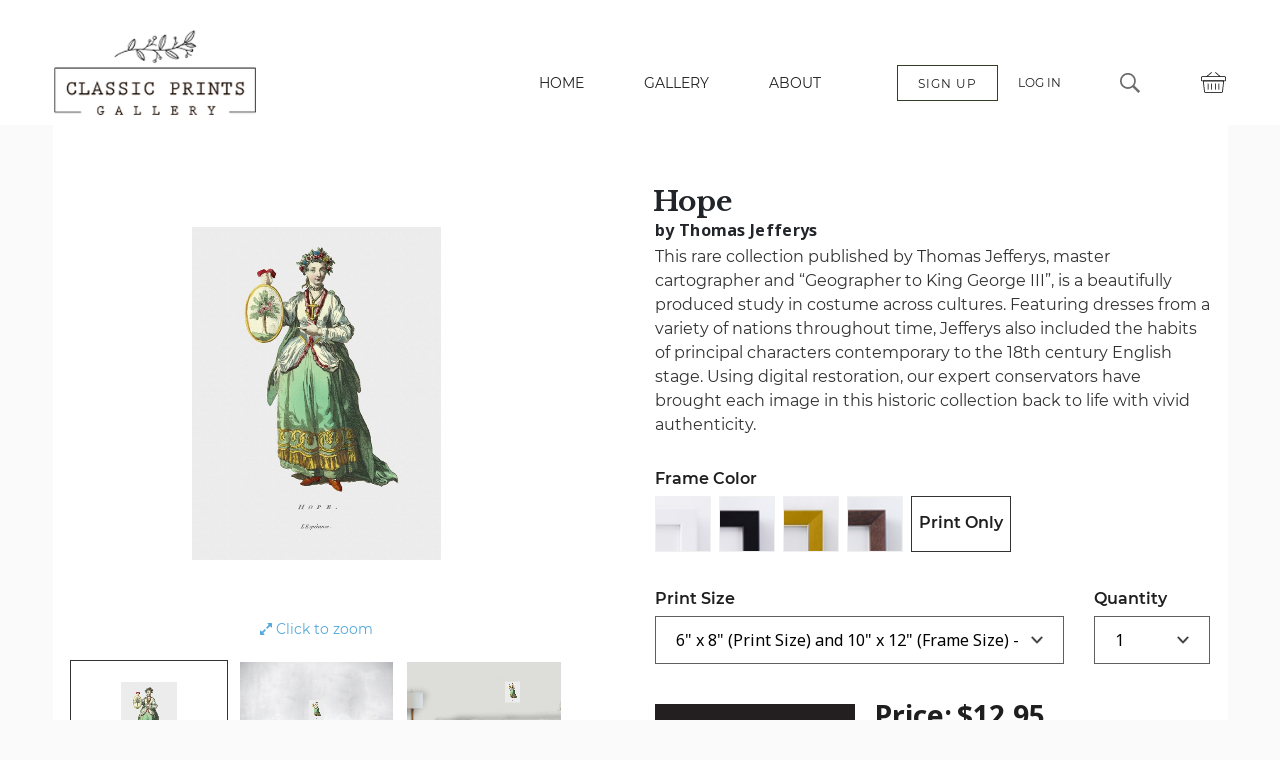

--- FILE ---
content_type: text/html; charset=utf-8
request_url: https://classicprintsgallery.com/Costumes/hope-by-thomas-jefferys
body_size: 17554
content:
<html lang="en" class="no-js"><head><meta charset="utf-8"/><meta http-equiv="X-UA-Compatible" content="IE=edge,chrome=1"/><meta http-equiv="Accept-CH" content="DPR, Width, Viewport-Width"/><title>Hope - Classic Art Print</title><meta name="description" content="Buy Hope print by by Thomas Jefferys. Nationwide(US) shipping available at Classic Prints. High-quality classic art prints available"/><meta name="google-site-verification" content="xWepqrvQunJ0iyQJLySZs-snbqRRZlEPBexqJAcOimI"/><meta name="viewport" content="width=device-width, initial-scale=1.0, maximum-scale=1.0, user-scalable=no"/><meta name="apple-mobile-web-app-title" content="Hope - Classic Art Print"/><link rel="shortcut icon" href="/favicon.ico"/><link rel="manifest" href="/site.webmanifest"/><link rel="apple-touch-icon" sizes="180x180" href="/apple-touch-icon.png"/><link rel="icon" type="image/png" sizes="16x16" href="/favicon-16x16.png"/><link rel="icon" type="image/png" sizes="32x32" href="/favicon-32x32.png"/><meta name="msapplication-TileColor" content="#ff0000"/><meta name="theme-color" content="#e1e9d9"/><link rel="stylesheet" type="text/css" href="/ls/styles/styles-classicprints.css"/><script src="/ls/scripts/vendor/canvas-to-blob.js"></script><script src="/ls/scripts/vendor/load-image.all.min.js"></script><script src="/ls/scripts/vendor/modernizr.js"></script><script src="/ls/scripts/vendor/mule-uploader.js"></script><script src="/ls/scripts/vendor/powerbi.min.js"></script><script src="/ls/scripts/marketing_modals.js"></script></head><body><svg xmlns="http://www.w3.org/2000/svg" style="display:none"><symbol id="shopping-cart" viewbox="0 0 24 18"><path fill="currentColor" d="M10,18.5 C10,19.329 9.328,20 8.5,20 C7.672,20 7,19.329 7,18.5 C7,17.672 7.672,17 8.5,17 C9.328,17 10,17.672 10,18.5 Z M13.5,17 C12.672,17 12,17.671 12,18.5 C12,19.329 12.672,20 13.5,20 C14.328,20 15,19.329 15,18.5 C15,17.672 14.328,17 13.5,17 Z M19.804,2 L16.373,14 L14.271,14 L16.813,5 L0,5 L4.615,16 L17.854,16 L21.328,4 L23.257,4 L24,2 L19.804,2 Z" transform="translate(0 -2)"></path></symbol></svg><div id="main-content"><div><header class="page__header header"><div class="header__container"><div class="header__wrapper"><div class="nav-toggle js-mobile-menu-trigger"><div class="nav-toggle__bar"></div><div class="nav-toggle__bar"></div><div class="nav-toggle__bar"></div></div><a href="/" class="header__logo-wrapper"><img alt="Classic Prints Gallery" src="/images/logo.png" class="header__logo"/></a><div class="header__right"><ul class="nav cp-hidden-on-mobile"><li class="nav__item"><a href="/" class="nav__link">HOME</a></li><li class="nav__item"><a href="/galleries" class="nav__link">GALLERY</a></li><li class="nav__item"><a href="/about-us.html" class="nav__link">ABOUT</a></li></ul><ul class="nav cp-hidden-on-mobile"><li class="nav__item-account"><a href="/sign-up" class="nav__link nav-sign-up">SIGN UP</a></li><li class="nav__item-account"><a href="/login" class="nav__link">LOG IN</a></li></ul><div class="cp-hidden-on-mobile header__wrapper-search"><form action="." method="GET" aria-expanded="false" class="header-search"><button type="submit" class="header-button header-search-button"><span class="sr-only">search</span></button></form></div><a href="/cart" class="header__basket"><span class="header__basket-icon basket"></span></a></div></div><div class="header__wrapper-search cp-hidden-on-desktop"><form action="." method="GET" aria-expanded="true" class="header-search"><input type="text" autoComplete="off" value="" class="header-search-input"/><button type="reset" class="header-button header-search-button"><span class="sr-only">reset</span></button></form></div><ul class="nav cp-hidden-on-desktop"><li class="nav__item"><a href="/" class="nav__link">HOME</a></li><li class="nav__item"><a href="/galleries" class="nav__link">GALLERY</a></li><li class="nav__item"><a href="/about-us.html" class="nav__link">ABOUT</a></li><li class="nav__item"><a href="/sign-up" class="nav__link">SIGN UP</a></li><li class="nav__item"><a href="/login" class="nav__link">LOG IN</a></li></ul></div></header><section class="main bg-white pad-t--2x"><div class="container"><div><div class="row"><div class="span6 text-center"><div class="photo-box"><div class="upload-box"><div class="magnifier-wrapper"><div style="width:100%;height:100%" class="photo-zoom-able img-wrap-container "><div style="width:auto;height:100%" class="img-wrap-in-background"><div class="img-wrap tall none"><div class="photo"><canvas style="top:50%;left:50%;transform:translateY(-50%) translateX(-50%);background-color:white;position:absolute;display:none" width="0px" height="0px"></canvas><img style="height:0;width:0" alt="Hope - Classic Black &amp; White Print" src="https://d1n0gge769tzja.cloudfront.net/galleries/classicprintsgallery/Costumes/5ecd934a-4d42-4b95-aecd-dc2887bc6a2c?fit=clip&amp;w=400"/></div></div></div></div></div></div><div class="photo-zoom-btn"><a><i class="fa fa-expand"></i><span> Click to zoom</span></a></div><div style="height:160px;width:100%;padding-top:20px;padding-bottom:20px;display:flex;justify-content:space-between"><div style="width:32%;height:100%" class="img-wrap-container  selected"><div style="width:auto;height:90%;top:5%" class="img-wrap-in-background"><div class="img-wrap tall none"><div class="photo"><canvas style="top:50%;left:50%;transform:translateY(-50%) translateX(-50%);background-color:white;position:absolute;display:none" width="-4px" height="-4px"></canvas><img style="height:0;width:0" alt="Hope" src="https://d1n0gge769tzja.cloudfront.net/galleries/classicprintsgallery/Costumes/5ecd934a-4d42-4b95-aecd-dc2887bc6a2c?fit=clip&amp;w=400"/></div></div></div></div><div style="width:32%" class="img-wrap-container background-center"><div style="width:auto;height:24%;top:30%" class="img-wrap-in-background"><div class="img-wrap tall none"><div class="photo"><canvas style="top:50%;left:50%;transform:translateY(-50%) translateX(-50%);background-color:white;position:absolute;display:none" width="0px" height="0px"></canvas><img style="height:0;width:0" alt="Hope - Classic Black &amp; White Print On A Wall" src="https://d1n0gge769tzja.cloudfront.net/galleries/classicprintsgallery/Costumes/5ecd934a-4d42-4b95-aecd-dc2887bc6a2c?fit=clip&amp;w=400"/></div></div></div></div><div style="width:32%" class="img-wrap-container background-right"><div style="width:auto;height:24%;top:15%;right:-18%" class="img-wrap-in-background"><div class="img-wrap tall none"><div class="photo"><canvas style="top:50%;left:50%;transform:translateY(-50%) translateX(-50%);background-color:white;position:absolute;display:none" width="0px" height="0px"></canvas><img style="height:0;width:0" alt="Hope - Classic Black &amp; White Print In The Living Room" src="https://d1n0gge769tzja.cloudfront.net/galleries/classicprintsgallery/Costumes/5ecd934a-4d42-4b95-aecd-dc2887bc6a2c?fit=clip&amp;w=400"/></div></div></div></div></div></div></div><div class="span6"><div class="form-options-content"><form class="form-frame-options"><div class="form-row"><h1 class="form-frame-title">Hope</h1><h2 class="form-frame-subtitle">by Thomas Jefferys</h2><p class="form-frame-description"><span>This rare collection published by Thomas Jefferys, master cartographer and “Geographer to King George III”, is a beautifully produced study in costume across cultures. Featuring dresses from a variety of nations throughout time, Jefferys also included the habits of principal characters contemporary to the 18th century English stage. Using digital restoration, our expert conservators have brought each image in this historic collection back to life with vivid authenticity. </span><br/></p></div><div class="form-row"><label for="frame-material">Frame Color</label><div class="frame-preview-container"><label for="frame-material-white" data-title="White" class="frame-box-preview frame-box-preview-white"><input type="radio" id="frame-material-white" value=":white" name="frame-material" class="frame-box-preview-input"/><span class="frame-box-preview-text">White</span></label><label for="frame-material-black" data-title="Black" class="frame-box-preview frame-box-preview-black"><input type="radio" id="frame-material-black" value=":black" name="frame-material" class="frame-box-preview-input"/><span class="frame-box-preview-text">Black</span></label><label for="frame-material-gold" data-title="Gold" class="frame-box-preview frame-box-preview-gold"><input type="radio" id="frame-material-gold" value=":gold" name="frame-material" class="frame-box-preview-input"/><span class="frame-box-preview-text">Gold</span></label><label for="frame-material-walnut" data-title="Walnut" class="frame-box-preview frame-box-preview-walnut"><input type="radio" id="frame-material-walnut" value=":walnut" name="frame-material" class="frame-box-preview-input"/><span class="frame-box-preview-text">Walnut</span></label><label for="frame-material-none" data-title="Print Only" class="frame-box-preview frame-box-preview-none is-active"><input type="radio" id="frame-material-none" value=":none" checked="" name="frame-material" class="frame-box-preview-input"/><span class="frame-box-preview-text">Print Only</span></label></div></div><div class="form-row row form-row-half"><div class="span9"><label for="print-size">Print Size</label><div class="select-styled-wrap gallery-styled-wrap"><select id="print-size" name="print-size" class="select-styled"><option selected="" value=":none">Select Print Size</option><option value=":_6x8">6&quot; x 8&quot; (Print Size) and 10&quot; x 12&quot; (Frame Size) - $12.95</option><option value=":_9x12">9&quot; x 12&quot; (Print Size) and 13&quot; x 16&quot; (Frame Size) - $14.95</option><option value=":_12x16">12&quot; x 16&quot; (Print Size) and 18&quot; x 22&quot; (Frame Size) - $19.95</option><option value=":_18x24">18&quot; x 24&quot; (Print Size) and 24&quot; x 30&quot; (Frame Size) - $35.95</option><option value=":_24x32">24&quot; x 32&quot; (Print Size) and 32&quot; x 40&quot; (Frame Size) - $54.95</option><option value=":_30x40">30&quot; x 40&quot; (Print Size) and 40&quot; x 50&quot; (Frame Size) - $75.95</option></select></div></div><div class="span3"><label for="print-quantity" class="print-quantity gallery-frame-options">Quantity</label><select id="print-quantity" name="print-quantity" class="select-styled"><option selected="" value="1">1</option><option value="2">2</option><option value="3">3</option><option value="4">4</option><option value="5">5</option><option value="6">6</option><option value="7">7</option><option value="8">8</option><option value="9">9</option></select></div></div><div style="padding-bottom:20px" class="form-row small-screen-total-price-row"><div class="row"><div class="span12"><label for="total-price" class="label-new-price total-price new-total-price"><div class="text-total-price">Price: </div><div class="text-shipping-free">Shipping is always free</div></label></div></div></div><div class="form-row"><div class="row"><div class="span12 price-and-submit"><button disabled="" class="btn btn--wide btn--dark add-to-cart-btn">Add to cart</button><div class="large-screen-total-price-row new-total-price"><div><label for="total-price" style="display:inline-block" class="label-new-price">Price: </label><span id="total-price" class="input-new-price total-price-box"></span></div><div class="text-shipping-free">Shipping is always free</div></div></div></div></div><div class="form-row"><div><label type="button" aria-expanded="true" class="product-description-title">Product Details</label><div class="product-description-content"><ul class="product-description-list"><li class="product-description-list__item">We&#x27;re so sure you&#x27;ll love your Classic Print that we offer a 30-day, money-back guarantee.</li><li class="product-description-list__item">All prints are made on large format Epson ink-jet printers with the finest archival pigments. We print exclusively on museum-quality cotton-rag paper that&#x27;s made in the USA.</li><li class="product-description-list__item">Our frames are contemporary yet elegant. Made from the highest quality wood moulding, they&#x27;re offered in white, black, walnut and gold.</li><li class="product-description-list__item">Our premium, off-white mat is custom cut and beveled for a gallery-like appearance. It&#x27;s also archival to ensure the longevity of your print.</li><li class="product-description-list__item">Frames arrive at your door, complete with a hook and nail, perfectly crafted and ready to hang.</li></ul></div></div></div></form></div></div></div></div></div></section><footer class="footer"><div class="footer__desktop-container"><div class="footer__about"><a href="/"><img alt="Classic Prints Gallery" src="/images/logo.png" width="146"/></a><a href="//livestockframing.com" class="ls-pw-by-ls-logo"><img alt="Livestock" src="/ls/img/logos/pw_by_ls_logo.png" srcSet="/ls/img/logos/pw_by_ls_logo@2x.png 2x"/><img alt="Livestock" src="/ls/img/logos/pw_by_ls_text.png" srcSet="/ls/img/logos/pw_by_ls_text@2x.png 2x"/></a></div><nav class="footer__nav"><div class="footer__nav-inner"><a href="/" class="footer__nav-link">Home</a><a href="/galleries" class="footer__nav-link">Gallery</a><a href="/blogs" class="footer__nav-link">Blog</a><a href="/about-us.html" class="footer__nav-link">About</a><a href="/contact-us" class="footer__nav-link">Contact Us</a><a href="/faq" class="footer__nav-link">FAQ</a><a href="/sitemap.html" class="footer__nav-link">Sitemap</a></div></nav><form id="email-subscribe" action="#" class="footer__form"><h3 class="footer__form-heading">Newsletter</h3><p class="footer__form-description">Sign up to receive inspiration, directly to your inbox!</p><div class="footer__field field"><input type="email" pattern="[a-z0-9._%+-]+@[a-z0-9.-]+.[a-z]{2,4}" value="" name="signUp" class="field__input"/><button type="submit" disabled="" class="field__submit">Sign Up</button></div></form><div class="footer__social"><h3 class="footer__social-heading">Social</h3><div class="footer__social-items"><a href="https://twitter.com/prints_classic" target="_blank" class="footer__social-item twitter"></a><a href="https://www.facebook.com/classicprintsgallery/?modal=admin_todo_tour" target="_blank" class="footer__social-item facebook"></a><a href="https://www.instagram.com/classicprintsgallery/" target="_blank" class="footer__social-item instagram"></a></div></div><div class="footer__payments"><h3 class="footer__payments-heading">Payments</h3><div class="footer__payments-items"><a href="javascript:;" class="footer__payments-item"><img src="/ls/img/payment-cards/master.png"/></a><a href="javascript:;" class="footer__payment-item"><img src="/ls/img/payment-cards/american-express.png"/></a><a href="javascript:;" class="footer__payments-item"><img src="/ls/img/payment-cards/visa.png"/></a></div></div></div><div class="footer__legislative"><a href="/terms-of-use">Terms of use</a><a href="/refund-return-policy">Refund Return Policy</a><a href="/privacy-policy">Privacy Policy</a></div></footer></div></div><script id="app-state-edn" type="application/edn">{:js-file "/ls/scripts/out/gallery-classicprints/gallery-classicprints.js", :urls {:home "/", :about "/about-us.html", :facebook "https://www.facebook.com/classicprintsgallery/?modal=admin_todo_tour", :twitter "https://twitter.com/prints_classic", :instagram "https://www.instagram.com/classicprintsgallery/", :support-email "help@classicprintsgallery.com"}, :logos [{:alt "Livestock", :width "36", :src "/ls/img/logos/livestock-black.svg", :class "m", :height "33"} {:alt "Livestock", :width "190", :src "/ls/img/logos/livestock-text-black.svg", :class "d", :height "33"}], :search-filters {:galleries [{:gallery-key "Orchids/", :photo-count 98, :gallery-seo-description "<h1>Orchid Prints</h1><p>Our Orchid prints were created by the orchidologist Henry Frederick Conrad Sander, whose orchid art and publications can be found in galleries and museums throughout the world. Each of the images in this collection have been carefully restored by our expert conservators, bringing them back to their original beauty.</p>", :gallery-seo-more-text "<p>These prints are not just great to look at but also have a lot of meaning. The orchid symbolizes the mystery of life. They represent beauty and femininity as well as strength and maturity. All to say, they make a great statement.</p><p>Here at <a href=\"https://classicprintsgallery.com\">Classic Prints Gallery</a>, we have a huge range of orchid prints that are perfect for decorating any room. All our illustrations are printed to the highest of standards and are framed and shipped to you carefully and with the best of our ability, so you can get the print you’ve always wanted.</p><p>Check out our extensive collection of <a href=\"https://classicprintsgallery.com/gallery/Flowers\">flower prints</a>!</p>", :gallery-seo-image-url "https://d1n0gge769tzja.cloudfront.net/galleries/classicprintsgallery/Orchids/5d77ea9a-dafe-4e49-8078-3693478a436a?fit=clip&w=800", :gallery-seo-meta-desc "These stunning framed orchid prints will bring an elegant and warming touch to any home or workplace. Browse our large unique range of prints today. Visit now!", :gallery-seo-meta-title "Framed Orchid Prints | Flower Art | Classic Prints Gallery"} {:gallery-key "Costumes/", :photo-count 468, :gallery-seo-description "<h1>Costumes Prints</h1><p>Costume prints from across cultures. Our Costume prints were assembled by the Englishman Thomas Jefferys as a study in costume across cultures. The illustrations in this series have been digitally restored in vivid detail by our team of expert conservators.</p><p>From the traditional wear of Russian women, to the royal gowns of Emperors of China, to the Lady’s and Lord of Europe and the United Kingdom, these divine costume illustrations bring a unique insight into the garments of a past world.</p>", :gallery-seo-more-text "<h2>About the Artist</h2><p>Thomas Jefferys was a British Old Masters artist who was born in 1719. He is known as one of the most prolific and influential mapmakers in British history. He is credited with creating many maps and was responsible for the first complete survey of North America.</p><p>Thomas Jeffery's costume prints were made during the 1600's-1700's and are an exploration of traditional religious wear and royal wear from all over the world across many cultures. Jeffery’s Prints are highly collectible works of art and have influenced many others.</p> <p>Explore our other <a href=\"http://classicprintsdev.com/galleries\">illustrations</a>!</p>", :gallery-seo-image-url "https://d1n0gge769tzja.cloudfront.net/galleries/classicprintsgallery/Costumes/5ecd936c-e08a-4bb2-acfc-ca855b980bd9?fit=clip&w=800", :gallery-seo-meta-desc "Bring a sense of cultural wonder to any room with these ancient traditional costume illustrations by Englishman Thomas Jefferys. View them now!", :gallery-seo-meta-title "Costume Prints | Rare Collections | Classic Prints Gallery"} {:gallery-key "Roses/", :photo-count 158, :gallery-seo-description "<h1>Gallery-Quality Vintage Rose Prints</h1><p>Vintage rose prints evoke beauty, royalty and love. These symbols have been present throughout art history—from Roman paintings and Marie Antoinette’s portraitures to Salvador Dali’s modernist art and Andy Warhol’s pop flowers. But if there’s something that can bring us back to the roses’ innate beauty, it’s the botanical rose art prints.</p>", :gallery-seo-more-text "<h2>Bring Redouté’s Rose Art Prints into Your Wall</h2><p>Our rose prints were created by the Belgian painter Pierre-Joseph Redouté, possibly the greatest botanical illustrator of all time. He was fondly called “the Raphael of flowers,” thanks to his soft, fresh, and delicate approach to botanical rose illustrations. Each of his works has been digitally restored by our conservators to its original brilliance. Now, you can have Redouté’s art prints in your home or commercial space. Classic Prints Gallery is here to make that happen.</p><p>Besides restoring Redouté’s rose prints digitally, our team does professional printing and framing. Pick the piece you want to have in your space, and we’ll arrange everything. We’ll assemble the rose prints in <a href=\"https://classicprintsgallery.com/about-us.html\">handcrafted frames</a>. Then, we’ll ship them to your doorstep, complete with hook and nail. You’ll receive them masterfully crafted and ready to hang.</p><h2>Gallery-Quality Rose Prints Without the Gallery Prices</h2><p>Redouté’s botanical masterpieces deserve a space in your gallery wall, and we’re here to make sure you do that without breaking the bank. After all, fine art doesn’t always have to be costly. Our vintage rose prints are gallery-quality, but not at gallery prices. We’ve kept our prices competitive so more people can enjoy Redouté’s masterpieces and the innate beauty of roses.</p>", :gallery-seo-image-url "https://d1n0gge769tzja.cloudfront.net/galleries/classicprintsgallery/Roses/5ed6caf3-c644-4890-9f64-e0d355e20d15?fit=clip&w=800", :gallery-seo-meta-desc "Add Redouté’s botanical rose prints to your vintage artwork collection. Check out Classic Prints Gallery for high-quality art prints without the hefty price tag.", :gallery-seo-meta-title "Framed Vintage Rose Prints | Classic Prints Gallery "} {:gallery-key "Flowers/", :photo-count 279, :gallery-seo-description "<h1>Framed Vintage Flower Prints for Your Wall</h1><p>Put up vintage flower prints and add the brightest hues from the natural world and a bit of history to your home. The innate beauty of lilies and roses shines radiantly in botanical floral art prints. And as early nature illustrations, these prints lead you back to some of the most historic blooms.</p>", :gallery-seo-more-text "<h2>Gaze at Redouté’s Stunning Floral Art Prints Every Day</h2><p>Our extensive collection of flower prints were created by Pierre-Joseph Redouté, known as the Raphael of flowers. He’s renowned for his soft and fresh approach to botanical illustrations. While they were primarily made with scientific intentions, Redouté’s botanical masterpieces are so artistic that they can lift your spirit and inspire a warm smile even on the coldest day of winter.</p><p>Redouté’s flower images have been digitally restored by our professional conservators, bringing them back to their original, subtle beauty. At <a href=\"https://classicprintsgallery.com\">Classic Prints Gallery</a>, we also have expert teams for printing and framing to ensure we deliver masterfully crafted framed flower prints.</p><h2>Get Gallery-Quality Flower Prints at a Fair Price</h2><p>Hanging vintage floral artwork in your foyer or office lobby doesn’t have to be expensive. Our team will help you get gallery-quality flower prints—without the hefty art gallery tag. Plus, we have simplified the gallery experience for you. Simply pick your favorite Redouté pieces, choose from our <a href=\"https://classicprintsgallery.com/about-us.html\">handcrafted frames</a>, and then wait for us to ship the framed flower prints directly. The prints will arrive complete with hook and nail. All that’s left to do is hang them & enjoy!</p>", :gallery-seo-image-url "https://d1n0gge769tzja.cloudfront.net/galleries/classicprintsgallery/Flowers/5ee13df0-290a-42ee-89d9-773f1dddd4f6?fit=clip&w=800", :gallery-seo-meta-desc "Add the brightest hues of spring and a bit of history to your home with Redouté’s vintage flower prints. Check out our classic flower gallery to get started.", :gallery-seo-meta-title "Vintage Flower Prints | Flower Images | Classic Prints Gallery"} {:gallery-key "Birds/", :photo-count 185, :gallery-seo-description "<h1>Bird Prints</h1><p>Our Vintage Bird prints are by famed naturalist John James Audubon, who portrayed his birds as they were in real life. Each work has been digitally restored by our conservators to its original brilliance.</p><p>Here at <a href=\"https://classicprintsgallery.com/\">Classic Print Gallery</a>, we offer a wide variety of elegantly bird illustrations that will bring a stylish and colorful touch to any living space.</p>", :gallery-seo-more-text "<h2>The Artist</h2><p>John James Audubon was an American ornithologist, naturalist, painter, and conservationist. He is known for his detailed watercolors. He painted birds in their natural habitats during the Age of Enlightenment-era and is best known for The Birds of America, which he made between 1827 and 1838.</p><p>Credit should be given to John James Audubon for his many years of conservation efforts. His work influenced the rest of the world and helped to preserve heritage sites for future generations.</p><p>Check out our other beautifully restored <a href=\"https://classicprintsgallery.com/galleries\">prints</a>.</p>", :gallery-seo-image-url "https://d1n0gge769tzja.cloudfront.net/galleries/classicprintsgallery/Birds/5d02a7e5-826e-4b68-ba72-5b29d2ea1daa?fit=clip&w=800", :gallery-seo-meta-desc "Bring the wonders of nature to any room with our high quality framed bird artwork. We stock a large variety of unique bird prints and so much more. Visit now!", :gallery-seo-meta-title "Framed Bird Prints | Bird Artwork | Classic Prints Gallery"} {:gallery-key "Movies/", :photo-count 3523, :gallery-seo-description "<h1>Framed Movie Posters</h1><p>Our extensive collection of framed movie posters is the perfect way to bring excitement and wonder to any room. We have a large variety of vintage movie posters to suit any preferences. Whether you want a horror themed framed poster, a damsel in distress, or something bursting with adventure and color, we have it all.</p><p>Old movie posters are more than just good conversation starters. If you're looking to buy movie posters, they make for wonderful decor and can bring lots of joy to your living space.</p>", :gallery-seo-more-text "<p>Old movie posters are more than just good conversation starters. If you're looking to buy movie posters, they make for wonderful decor and can bring lots of joy to your living space.</p><p>Movie posters often show more than they tell, and these illustrated prints can make for great next level decorating pieces. These classic framed art pieces also create a sense of nostalgia and romance towards the films themselves.</p><p>Check out our <a href=\"https://classicprintsgallery.com/gallery/Americana\">Americana prints</a> that pairs perfectly with these movie posters.</p>", :gallery-seo-image-url "https://d1n0gge769tzja.cloudfront.net/galleries/classicprintsgallery/Movies/609afdc0-5d17-4900-95f8-49aa743b0635?fit=clip&w=800", :gallery-seo-meta-desc "Impress any guest with these timeless vintage movie prints. Take a trip to the wild west or to the jungle and bring a nostalgic touch to any space. Shop now! ", :gallery-seo-meta-title "Framed Movie Posters | Movie Prints | Classic Prints Gallery"} {:gallery-key "Fruit/", :photo-count 154, :gallery-seo-description "<h1>Museum-Quality Vintage Fruit Prints</h1><p>Put up a gallery wall of vintage fruit prints and add historic, intricate flavors to your home. In our modern world it's easy to forget about nature and all its beauty. Let our historic prints depicting the natural world be your reminder. A vintage fruit art wall in your home or office is an elegant and creative way to celebrate both nature and history.</p>", :gallery-seo-more-text "<h2>Showcase Giorgio Gallesio’s Fruit Art in Your Space</h2><p>Our collection of fruit prints are by the Italian botanist Giorgio Gallesio, whose works can be found in some of the world’s most prestigious museums. He became popular because of his early findings in cross pollination, which interestingly came with scientific and artistic fruit illustrations. We’re proud that our team of expert conservators has carefully restored these historical works to their original detail. Now, you can have Gallesio’s fruit art in your space.</p><p>That careful restoration is matched with equally <a href=\"https://classicprintsgallery.com/about-us.html\">superior printing and framing techniques</a>. We take pride in our museum-quality fruit art prints, helping you create a stunning gallery wall at home or in your office. With Classic Prints Gallery, you can have a Gallesio wall conveniently and quickly.</p><h2>Get Vintage Fruit Art Prints at an Exceptional Price</h2><p>Beautiful artwork doesn’t always have to be expensive. At Classic Prints Gallery, we’ll help you curate a gallery wall that represents your love for nature, science, and history. Our team is here to make everything easy and convenient for you—from printing and framing to shipping the artwork. What’s left to do is pick the Gallesio works to include in your wall art of fruit prints.</p><p>More importantly, we’ll do all of that without the hefty museum price tag. It’s time to curate <a href=\"https://classicprintsgallery.com/galleries\">your gallery wall of vintage artwork</a>. Browse through Gallesio fruit art prints below to get started.</p>", :gallery-seo-image-url "https://d1n0gge769tzja.cloudfront.net/galleries/classicprintsgallery/Fruit/5d72a57e-c952-47b1-8238-2618e0444aab?fit=clip&w=800", :gallery-seo-meta-desc "With vintage fruit prints, you can create a gallery wall that shows your love for nature, history, and anything citrusy. Check out Classic Prints Gallery now.", :gallery-seo-meta-title "Framed Vintage Fruit Prints | Fruit Art | Classic Prints Gallery"} {:gallery-key "Americana/", :photo-count 802, :gallery-seo-description "<h1>Americana Prints</h1><p>Our extensive collection of framed Americana prints is the perfect way to bring excitement and nostalgia to any room. We have a large variety of vintage American themed posters to suit any preferences. Take a trip down memory lane and relive the days of the classic drive in movie theatres, motels and old theme park rides.</p>", :gallery-seo-more-text "<p>These American wall art pieces make for great decorating pieces and conversation starters. Here at Classic Prints Gallery, we have a large selection of premium art prints that are available framed and shipped to you with the highest of standards.</p><p>Check out our vintage <a href=\"https://classicprintsgallery.com/gallery/Movies\">movie posters</a> that pair perfectly with these Americana prints.</p>", :gallery-seo-image-url "https://d1n0gge769tzja.cloudfront.net/galleries/classicprintsgallery/Americana/60945c7b-8d94-4162-a125-a9154f5cfd42?fit=clip&w=800", :gallery-seo-meta-desc "", :gallery-seo-meta-title ""} {:gallery-key "Fishes/", :photo-count 355, :gallery-seo-description "<h1>Gallery-Quality Framed Vintage Fish Prints</h1><p>Celebrate the beauty of 18th-century fish art with our gallery-quality vintage fish prints. Whether you’re an ichthyologist or someone who simply appreciates beautiful framed wall art, you’ll find solace in our Marcus Elieser Bloch series. <a href=\"https://classicprintsgallery.com\">Classic Prints Gallery</a> will help you pay homage to some of the earliest illustrations of the natural world—and we make that happen without the hefty price tag.</p>", :gallery-seo-more-text "<h2>Bloch’s Fish Prints to Spruce Up Your Walls</h2><p>Our fish prints were originally created by the German artist and naturalist Marcus Elieser Bloch. He was a keen observer of the natural world. Through his delicate art, the rest of the world got a glimpse into the earliest human efforts to understand the diversity of life in the sea.</p><p>In this series, all of Bloch's illustrations have been digitally restored in vivid detail by a team of experienced conservators. We deliver the same level of intricacies with our printing and framing. Through these efforts, we aim to help you create a simple yet elegant wall gallery—one that touches on the fascinating ocean’s biodiversity that once caught Bloch’s undivided attention.</p><p>In this series, all of Bloch's illustrations have been digitally restored in vivid detail by a team of experienced conservators. We deliver the same level of intricacies with our printing and framing. Through these efforts, we aim to help you create a simple yet elegant wall gallery—one that touches on the fascinating ocean’s biodiversity that once caught Bloch’s undivided attention.</p><p>Fine art doesn’t always have to be inaccessible. That’s what we stand for here at Classic Prints Gallery. Experts in restoration, printing, and framing, we’ve simplified the gallery experience. All you have to do is pick your favorite vintage fish prints, select one of our <a href=\"https://classicprintsgallery.com/about-us.html\">handcrafted frames</a>, and then let us do the rest. We’ll ship the framed fish prints to you—complete with hook and nail.</p><p>It’s time to curate your framed fish wall art. Start with Bloch’s amazing vintage fish prints.</p>", :gallery-seo-image-url "https://d1n0gge769tzja.cloudfront.net/galleries/classicprintsgallery/Fishes/5d76c07a-1576-4e9b-9a82-300e6090fe77?fit=clip&w=800", :gallery-seo-meta-desc "Celebrate the beauty of 18th-century fish art. Classic Prints Gallery offers gallery-quality framed fish prints—without the hefty price tag. Learn more here.", :gallery-seo-meta-title "Vintage Fish Prints | Fish Art | Classic Prints Gallery"}], :tags [{:tag-name "Black", :photo-count 493} {:tag-name "Blue", :photo-count 461} {:tag-name "Brown", :photo-count 339} {:tag-name "Purple", :photo-count 171} {:tag-name "White", :photo-count 572} {:tag-name "Grey", :photo-count 342} {:tag-name "Pink", :photo-count 245} {:tag-name "Green", :photo-count 408} {:tag-name "Orange", :photo-count 435} {:tag-name "Yellow", :photo-count 820} {:tag-name "Red", :photo-count 603}], :term-aggregations {"Orchids/" {"Black" 3, "Brown" 4, "Green" 1, "White" 52, "Orange" 16, "Purple" 38, "Red" 21, "Pink" 31, "Yellow" 42}, "Fruit/" {"Black" 15, "Brown" 16, "Green" 70, "White" 17, "Orange" 22, "Purple" 28, "Red" 62, "Pink" 11, "Grey" 1, "Yellow" 47}, "Fishes/" {"Black" 307, "Blue" 78, "Brown" 112, "White" 101, "Orange" 139, "Purple" 41, "Red" 106, "Pink" 15, "Grey" 264, "Yellow" 118}, "Birds/" {"Black" 75, "Blue" 40, "Brown" 119, "Green" 139, "White" 50, "Orange" 7, "Red" 51, "Pink" 20, "Grey" 26, "Yellow" 69}, "Roses/" {"Yellow" 93, "Pink" 92, "White" 47, "Red" 29, "Purple" 5, "Orange" 2, "Black" 1, "Blue" 1}, "Movies/" {}, "Costumes/" {"Black" 84, "Blue" 300, "Brown" 70, "Green" 175, "White" 219, "Orange" 219, "Red" 295, "Pink" 20, "Grey" 50, "Yellow" 332}, "Americana/" {}, "Flowers/" {"Black" 8, "Blue" 42, "Brown" 18, "Green" 18, "White" 86, "Orange" 30, "Purple" 40, "Red" 39, "Pink" 56, "Yellow" 119}}, :photo-count-by-tag {"Black" 493, "Blue" 461, "Brown" 339, "Green" 408, "White" 572, "Orange" 435, "Purple" 171, "Red" 603, "Pink" 245, "Grey" 342, "Yellow" 820}}, :footers {:logo-1 {:a {:href "/"}, :img {:alt "Classic Prints Gallery", :src "/images/logo.png", :width 146}}, :logo-desc nil, :subscribe-desc "Sign up to receive inspiration, directly to your inbox!", :subscribe? true}, :seo-title "Hope - Classic Art Print", :extra-css-files [], :support-login? true, :favicons [{:rel "shortcut icon", :href "/favicon.ico"} {:rel "manifest", :href "/site.webmanifest"} {:rel "apple-touch-icon", :sizes "180x180", :href "/apple-touch-icon.png"} {:rel "icon", :type "image/png", :sizes "16x16", :href "/favicon-16x16.png"} {:rel "icon", :type "image/png", :sizes "32x32", :href "/favicon-32x32.png"}], :metas [{:name "msapplication-TileColor", :content "#ff0000"} {:name "theme-color", :content "#e1e9d9"}], :gtag {:thank-you "GFJ_CI7JhLIBEIaZr8kD"}, :settings {:tags-enabled? true, :search-bar-enabled? true, :website-enabled? true}, :stripe-public-key "pk_live_7mphjYOJZWQJgekvHQqypBNI", :seo-description "Buy Hope print by by Thomas Jefferys. Nationwide(US) shipping available at Classic Prints. High-quality classic art prints available", :title "Classic Prints Gallery", :headers {:logo-1 {:a {:href "/", :class "header__logo-wrapper"}, :img {:alt "Classic Prints Gallery", :src "/images/logo.png", :class "header__logo"}}}, :server-rendering? true, :photos {"Costumes/5ecd934a-4d42-4b95-aecd-dc2887bc6a2c" {:description "This rare collection published by Thomas Jefferys, master cartographer and “Geographer to King George III”, is a beautifully produced study in costume across cultures. Featuring dresses from a variety of nations throughout time, Jefferys also included the habits of principal characters contemporary to the 18th century English stage. Using digital restoration, our expert conservators have brought each image in this historic collection back to life with vivid authenticity. ", :photo-width 1800, :tag-names ["Green" "White" "Yellow"], :photo-key "Costumes/5ecd934a-4d42-4b95-aecd-dc2887bc6a2c", :type "image/jpeg", :photo-slug "hope-by-thomas-jefferys", :last-modified "2020-05-26T22:08:10Z", :size 2520542, :title "Hope", :photo-height 2400, :prices [{:print-size "6x8", :price 12.95} {:print-size "30x40", :price 75.95} {:print-size "18x24", :price 35.95} {:print-size "9x12", :price 14.95} {:print-size "24x32", :price 54.95} {:print-size "12x16", :price 19.95}], :thumbnail "[data-uri]", :source-filename "Hope.jpg", :subtitle "by Thomas Jefferys", :gallery-key "Costumes/", :uploaded? true, :photo-base-url "https://d1n0gge769tzja.cloudfront.net/galleries/classicprintsgallery"}}, :current-uri "/Costumes/hope-by-thomas-jefferys", :service-api-url "https://classicprintsgallery.com", :gallery-owner-key "classicprintsgallery", :html-div-id "main-content", :gtag-code "GTM-MBDZLGX", :css-file "/ls/styles/styles-classicprints.css", :current-print-group {:touch-up? false, :quantity 1, :gallery-key "Costumes/", :gallery-photo-key "Costumes/5ecd934a-4d42-4b95-aecd-dc2887bc6a2c", :source-filename "Hope.jpg"}, :selected-photo-key "Costumes/5ecd934a-4d42-4b95-aecd-dc2887bc6a2c", :order-platform? false, :ga-tracking-code "UA-28887553-5", :nav {:view :frame-options, :path "/:gallery-key/:photo-slug", :params {:gallery-key "Costumes", :photo-slug "hope-by-thomas-jefferys"}, :query-params {}}, :support-blog? true, :gsite-verification "xWepqrvQunJ0iyQJLySZs-snbqRRZlEPBexqJAcOimI", :views {:root {:expanded-photo-width 1600}, :frame-options {:display-thumbnails? true, :click-to-zoom? true, :back-to-gallery? false, :product-description "We're so sure you'll love your Classic Print that we offer a 30-day, money-back guarantee.\nAll prints are made on large format Epson ink-jet printers with the finest archival pigments. We print exclusively on museum-quality cotton-rag paper that's made in the USA.\nOur frames are contemporary yet elegant. Made from the highest quality wood moulding, they're offered in white, black, walnut and gold.\nOur premium, off-white mat is custom cut and beveled for a gallery-like appearance. It's also archival to ensure the longevity of your print.\nFrames arrive at your door, complete with a hook and nail, perfectly crafted and ready to hang."}, :shipping {:hide-newsletter? true}, :payment {:hide-cc-faq true}}}</script><script type="text/javascript">var htmlStateTagId = "app-state-edn"</script><script type="text/javascript" src="https://js.stripe.com/v2/"></script><script type="text/javascript">window.stripePublishableKey='pk_live_7mphjYOJZWQJgekvHQqypBNI';</script><script type="text/javascript" async="" src="https://www.googletagmanager.com/gtag/js?id=GTM-MBDZLGX"></script><script type="text/javascript">window.dataLayer = window.dataLayer || [];function gtag(){dataLayer.push(arguments);};gtag('config', 'GTM-MBDZLGX');</script><script type="text/javascript">(function(i,s,o,g,r,a,m){i['GoogleAnalyticsObject']=r;i[r]=i[r]||function(){
                               (i[r].q=i[r].q||[]).push(arguments)},i[r].l=1*new Date();a=s.createElement(o),
                               m=s.getElementsByTagName(o)[0];a.async=1;a.src=g;m.parentNode.insertBefore(a,m)
                               })(window,document,'script','//www.google-analytics.com/analytics.js','ga');</script><script type="text/javascript">window.gaTrackingCode='UA-28887553-5';</script><script type="text/javascript" src="/ls/scripts/out/gallery-classicprints/gallery-classicprints.js"></script><div></div></body></html>

--- FILE ---
content_type: application/javascript; charset=UTF-8
request_url: https://classicprintsgallery.com/ls/scripts/vendor/mule-uploader.js
body_size: 55771
content:
/**
 * mule-uploader.js
 *
 * Copyright 2012-2014, Gabriel Purcaru
 * Released under GPL License.
 * License: http://www.gnu.org/copyleft/gpl.html
 */


(function(namespace){
    /*
    CryptoJS v3.1.2
    code.google.com/p/crypto-js
    (c) 2009-2013 by Jeff Mott. All rights reserved.
    code.google.com/p/crypto-js/wiki/License
    */
    var CryptoJS=CryptoJS||function(h,s){var f={},t=f.lib={},g=function(){},j=t.Base={extend:function(a){g.prototype=this;var c=new g;a&&c.mixIn(a);c.hasOwnProperty("init")||(c.init=function(){c.$super.init.apply(this,arguments)});c.init.prototype=c;c.$super=this;return c},create:function(){var a=this.extend();a.init.apply(a,arguments);return a},init:function(){},mixIn:function(a){for(var c in a)a.hasOwnProperty(c)&&(this[c]=a[c]);a.hasOwnProperty("toString")&&(this.toString=a.toString)},clone:function(){return this.init.prototype.extend(this)}},
    q=t.WordArray=j.extend({init:function(a,c){a=this.words=a||[];this.sigBytes=c!=s?c:4*a.length},toString:function(a){return(a||u).stringify(this)},concat:function(a){var c=this.words,d=a.words,b=this.sigBytes;a=a.sigBytes;this.clamp();if(b%4)for(var e=0;e<a;e++)c[b+e>>>2]|=(d[e>>>2]>>>24-8*(e%4)&255)<<24-8*((b+e)%4);else if(65535<d.length)for(e=0;e<a;e+=4)c[b+e>>>2]=d[e>>>2];else c.push.apply(c,d);this.sigBytes+=a;return this},clamp:function(){var a=this.words,c=this.sigBytes;a[c>>>2]&=4294967295<<
    32-8*(c%4);a.length=h.ceil(c/4)},clone:function(){var a=j.clone.call(this);a.words=this.words.slice(0);return a},random:function(a){for(var c=[],d=0;d<a;d+=4)c.push(4294967296*h.random()|0);return new q.init(c,a)}}),v=f.enc={},u=v.Hex={stringify:function(a){var c=a.words;a=a.sigBytes;for(var d=[],b=0;b<a;b++){var e=c[b>>>2]>>>24-8*(b%4)&255;d.push((e>>>4).toString(16));d.push((e&15).toString(16))}return d.join("")},parse:function(a){for(var c=a.length,d=[],b=0;b<c;b+=2)d[b>>>3]|=parseInt(a.substr(b,
    2),16)<<24-4*(b%8);return new q.init(d,c/2)}},k=v.Latin1={stringify:function(a){var c=a.words;a=a.sigBytes;for(var d=[],b=0;b<a;b++)d.push(String.fromCharCode(c[b>>>2]>>>24-8*(b%4)&255));return d.join("")},parse:function(a){for(var c=a.length,d=[],b=0;b<c;b++)d[b>>>2]|=(a.charCodeAt(b)&255)<<24-8*(b%4);return new q.init(d,c)}},l=v.Utf8={stringify:function(a){try{return decodeURIComponent(escape(k.stringify(a)))}catch(c){throw Error("Malformed UTF-8 data");}},parse:function(a){return k.parse(unescape(encodeURIComponent(a)))}},
    x=t.BufferedBlockAlgorithm=j.extend({reset:function(){this._data=new q.init;this._nDataBytes=0},_append:function(a){"string"==typeof a&&(a=l.parse(a));this._data.concat(a);this._nDataBytes+=a.sigBytes},_process:function(a){var c=this._data,d=c.words,b=c.sigBytes,e=this.blockSize,f=b/(4*e),f=a?h.ceil(f):h.max((f|0)-this._minBufferSize,0);a=f*e;b=h.min(4*a,b);if(a){for(var m=0;m<a;m+=e)this._doProcessBlock(d,m);m=d.splice(0,a);c.sigBytes-=b}return new q.init(m,b)},clone:function(){var a=j.clone.call(this);
    a._data=this._data.clone();return a},_minBufferSize:0});t.Hasher=x.extend({cfg:j.extend(),init:function(a){this.cfg=this.cfg.extend(a);this.reset()},reset:function(){x.reset.call(this);this._doReset()},update:function(a){this._append(a);this._process();return this},finalize:function(a){a&&this._append(a);return this._doFinalize()},blockSize:16,_createHelper:function(a){return function(c,d){return(new a.init(d)).finalize(c)}},_createHmacHelper:function(a){return function(c,d){return(new w.HMAC.init(a,
    d)).finalize(c)}}});var w=f.algo={};return f}(Math);
    (function(h){for(var s=CryptoJS,f=s.lib,t=f.WordArray,g=f.Hasher,f=s.algo,j=[],q=[],v=function(a){return 4294967296*(a-(a|0))|0},u=2,k=0;64>k;){var l;a:{l=u;for(var x=h.sqrt(l),w=2;w<=x;w++)if(!(l%w)){l=!1;break a}l=!0}l&&(8>k&&(j[k]=v(h.pow(u,0.5))),q[k]=v(h.pow(u,1/3)),k++);u++}var a=[],f=f.SHA256=g.extend({_doReset:function(){this._hash=new t.init(j.slice(0))},_doProcessBlock:function(c,d){for(var b=this._hash.words,e=b[0],f=b[1],m=b[2],h=b[3],p=b[4],j=b[5],k=b[6],l=b[7],n=0;64>n;n++){if(16>n)a[n]=
    c[d+n]|0;else{var r=a[n-15],g=a[n-2];a[n]=((r<<25|r>>>7)^(r<<14|r>>>18)^r>>>3)+a[n-7]+((g<<15|g>>>17)^(g<<13|g>>>19)^g>>>10)+a[n-16]}r=l+((p<<26|p>>>6)^(p<<21|p>>>11)^(p<<7|p>>>25))+(p&j^~p&k)+q[n]+a[n];g=((e<<30|e>>>2)^(e<<19|e>>>13)^(e<<10|e>>>22))+(e&f^e&m^f&m);l=k;k=j;j=p;p=h+r|0;h=m;m=f;f=e;e=r+g|0}b[0]=b[0]+e|0;b[1]=b[1]+f|0;b[2]=b[2]+m|0;b[3]=b[3]+h|0;b[4]=b[4]+p|0;b[5]=b[5]+j|0;b[6]=b[6]+k|0;b[7]=b[7]+l|0},_doFinalize:function(){var a=this._data,d=a.words,b=8*this._nDataBytes,e=8*a.sigBytes;
        d[e>>>5]|=128<<24-e%32;d[(e+64>>>9<<4)+14]=h.floor(b/4294967296);d[(e+64>>>9<<4)+15]=b;a.sigBytes=4*d.length;this._process();return this._hash},clone:function(){var a=g.clone.call(this);a._hash=this._hash.clone();return a}});s.SHA256=g._createHelper(f);s.HmacSHA256=g._createHmacHelper(f)})(Math);
    (function(h){for(var s=CryptoJS,f=s.lib,g=f.WordArray,q=f.Hasher,f=s.algo,m=[],r=[],l=function(a){return 4294967296*(a-(a|0))|0},k=2,n=0;64>n;){var j;a:{j=k;for(var u=h.sqrt(j),t=2;t<=u;t++)if(!(j%t)){j=!1;break a}j=!0}j&&(8>n&&(m[n]=l(h.pow(k,0.5))),r[n]=l(h.pow(k,1/3)),n++);k++}var a=[],f=f.SHA256=q.extend({_doReset:function(){this._hash=new g.init(m.slice(0))},_doProcessBlock:function(c,d){for(var b=this._hash.words,e=b[0],f=b[1],g=b[2],j=b[3],h=b[4],m=b[5],n=b[6],q=b[7],p=0;64>p;p++){if(16>p)a[p]=
    c[d+p]|0;else{var k=a[p-15],l=a[p-2];a[p]=((k<<25|k>>>7)^(k<<14|k>>>18)^k>>>3)+a[p-7]+((l<<15|l>>>17)^(l<<13|l>>>19)^l>>>10)+a[p-16]}k=q+((h<<26|h>>>6)^(h<<21|h>>>11)^(h<<7|h>>>25))+(h&m^~h&n)+r[p]+a[p];l=((e<<30|e>>>2)^(e<<19|e>>>13)^(e<<10|e>>>22))+(e&f^e&g^f&g);q=n;n=m;m=h;h=j+k|0;j=g;g=f;f=e;e=k+l|0}b[0]=b[0]+e|0;b[1]=b[1]+f|0;b[2]=b[2]+g|0;b[3]=b[3]+j|0;b[4]=b[4]+h|0;b[5]=b[5]+m|0;b[6]=b[6]+n|0;b[7]=b[7]+q|0},_doFinalize:function(){var a=this._data,d=a.words,b=8*this._nDataBytes,e=8*a.sigBytes;
    d[e>>>5]|=128<<24-e%32;d[(e+64>>>9<<4)+14]=h.floor(b/4294967296);d[(e+64>>>9<<4)+15]=b;a.sigBytes=4*d.length;this._process();return this._hash},clone:function(){var a=q.clone.call(this);a._hash=this._hash.clone();return a}});s.SHA256=q._createHelper(f);s.HmacSHA256=q._createHmacHelper(f)})(Math);
    (function(){var h=CryptoJS,s=h.enc.Utf8;h.algo.HMAC=h.lib.Base.extend({init:function(f,g){f=this._hasher=new f.init;"string"==typeof g&&(g=s.parse(g));var h=f.blockSize,m=4*h;g.sigBytes>m&&(g=f.finalize(g));g.clamp();for(var r=this._oKey=g.clone(),l=this._iKey=g.clone(),k=r.words,n=l.words,j=0;j<h;j++)k[j]^=1549556828,n[j]^=909522486;r.sigBytes=l.sigBytes=m;this.reset()},reset:function(){var f=this._hasher;f.reset();f.update(this._iKey)},update:function(f){this._hasher.update(f);return this},finalize:function(f){var g=
    this._hasher;f=g.finalize(f);g.reset();return g.finalize(this._oKey.clone().concat(f))}})})();
    (function(){if(undefined!==typeof ArrayBuffer){var b=CryptoJS.lib.WordArray,e=b.init;(b.init=function(a){a instanceof ArrayBuffer&&(a=new Uint8Array(a));if(a instanceof Int8Array||a instanceof Uint8ClampedArray||a instanceof Int16Array||a instanceof Uint16Array||a instanceof Int32Array||a instanceof Uint32Array||a instanceof Float32Array||a instanceof Float64Array)a=new Uint8Array(a.buffer,a.byteOffset,a.byteLength);if(a instanceof Uint8Array){for(var b=a.byteLength,d=[],c=0;c<b;c++)d[c>>>2]|=a[c]<<
    24-8*(c%4);e.call(this,d,b)}else e.apply(this,arguments)}).prototype=b}})();

    // AJAX helper. It takes an object that contains load_callback, error_callback,
    // url, method, headers, state_change_callback, progress_callback
    var XHR = function(args) {
        // the user may or may not pass any headers
        args.headers = args.headers || {};

        // if no method is given, default to GET
        args.method = args.method || "GET";

        var xhr = new XMLHttpRequest();

        // set the "load" callback if given
        if(args.load_callback && typeof args.load_callback == 'function') {
            xhr.addEventListener("load", args.load_callback, true);
        }

        // set the "error" callback if given
        if(args.error_callback && typeof args.error_callback == 'function') {
            xhr.addEventListener("error", args.error_callback, true);
        }

        // set the "readystatechange" callback if given
        if(args.state_change_callback && typeof args.state_change_callback == 'function') {
            xhr.addEventListener("readystatechange", args.state_change_callback);
        }

        // set the "progress" callback if given
        if(args.progress_callback && typeof args.progress_callback == 'function') {
            xhr.upload.addEventListener("progress", args.progress_callback);
        }

        // set the "timeout" callback if given
        if(args.timeout_callback && typeof args.timeout_callback == 'function') {
            xhr.addEventListener('timeout', args.timeout_callback);
        }

        // adding extra params as needed
        var url = args.url;
        if(args.extra_params) {
            for(var param_name in args.extra_params) {
                if(args.extra_params.hasOwnProperty(param_name)) {
                    if(url.indexOf('?') !== -1) {
                        url += "&";
                    } else {
                        url += "?";
                    }

                    url += encodeURIComponent(param_name) + "=";
                    url += encodeURIComponent(args.extra_params[param_name]);
                }
            }
        }

        // open the xhr connection
        xhr.open(args.method, url);

        // set the headers
        for(var header in args.headers) {
            if(args.headers.hasOwnProperty(header)) {
                xhr.setRequestHeader(header, args.headers[header]);
            }
        }

        // send the ajax call
        if(args.body) {
            xhr.send(args.body);
        } else {
            xhr.send();
        }
        return xhr;
    };

    namespace.mule_upload = function(settings) {
        var debug = false;

        // custom logging function that prepends a text for easy identification;
        // it is also toggled by the `debug` flag
        var log = function() {};
        if(debug && console && console.log) {
            log = function() {
                var args = ["[MuleUploader]"];
                for(var i=0; i<arguments.length; i++) {
                    args.push(arguments[i]);
                }
                return console.log.apply(console, args);
            };
        }

        // helper constants for more readable code
        var KB = 1024;
        var MB = 1024 * KB;
        var GB = 1024 * MB;

        // for new webkit browsers, the .slice() method is named .webkitSlice()
        // similar for mozilla
        File.prototype.slice = File.prototype.webkitSlice || File.prototype.mozSlice || File.prototype.slice;

        // verify that the browser has the needed HTML5 capabilities
        if(!(namespace.File && namespace.FileList && namespace.Blob)) {
            log("HTML5 APIs not available.");
            return -1;
        }
        if(navigator.userAgent.indexOf("Firefox") !== -1) {
            try {
                new Blob(["something"]);
            } catch(e) {
                return -1;
            }
        }
        log("OK");

        function Uploader(settings) {
            // `u` is often used as an alias for `this` to be used in nested closures
            var u = this;

            settings = settings || {};

            // make the input element another possible setting
            // in some cases (e.g. drag & drop) there is no input element
            u.input = settings.file_input;
            u.file  = settings.file;

            // NOTE: For Amazon S3, the minimum chunk size is 5MB
            // we are using 6 for safe measure. Note that the maximum number of chunks
            // is 10,000, so for example, if the chunk size is 6MB, the maximum
            // possible file size is 6MB * 10,000 = ~58GB
            settings.chunk_size = settings.chunk_size || (6 * MB); // default 6MB
            settings.max_size = settings.max_size || 5 * GB; // 5GB

            // the number of parallel upload xhr's
            settings.num_workers = settings.num_workers || 4;

            // the S3 object key; I recommend to generate this dynamically (e.g.
            // a random string) to avoid unwanted overwrites.
            settings.key = settings.key || "the_key";

            // the Amazon S3 bucket where you'll store the uploads
            settings.bucket = settings.bucket;
            settings.host = settings.host || "//" + settings.bucket + ".s3.amazonaws.com";

            // the Amazon S3 access key. DO NOT give the AWS Secret code!
            settings.access_key = settings.access_key;

            // the Mime-Type of the content. You must match this with the backend value
            // or you'll get an Invalid Signature error. If unsure about the
            // mime type, use application/octet-stream
            settings.content_type = settings.content_type || "application/octet-stream";


            // acl can be set to:
            // private
            // public-read (* default)
            // public-read-write
            // authenticated-read
            // bucket-owner-read
            // bucket-owner-full-control
            // log-delivery-write
            settings.acl = settings.acl || 'public-read';

            // various callbacks
            settings.on_progress = settings.on_progress || function() {};
            settings.on_chunk_progress = settings.on_chunk_progress || function() {};
            settings.on_select = settings.on_select || function() {};
            settings.on_error = settings.on_error || function() {};
            settings.on_complete = settings.on_complete || function() {};
            settings.on_init = settings.on_init || function() {};
            settings.on_start = settings.on_start || function() {};
            settings.on_chunk_uploaded = settings.on_chunk_uploaded || function() {};

            // extra parameters to give to the backend
            settings.extra_params = settings.extra_params || {};

            // the location prefix of the uploader's backend
            settings.ajax_base = settings.ajax_base || "/upload-backend";

            //extensions comma delimited without period (jpg,jpeg,png,gif)
            settings.accepted_extensions = settings.accepted_extensions || "";

            // set the values so that they can be used everywhere, as needed
            u.settings = settings;

            // the "waiting" state means the uploader is waiting for the user
            // to select a file
            u.set_state("waiting");

            if (u.input) {
                u.input.onchange = function(e, force) {
                    // the `onchange` event may be triggered multiple times, so we
                    // must ensure that the callback is only executed the first time
                    if(u.get_state() != "waiting") {
                        return false;
                    }

                    // the uploader doesn't support multiple uploads at this time,
                    // so we get the first file
                    var file = e.target.files[0];
                    u.upload_file(file, force);
                    return true;
                };
            }

            // trigger the init event callback
            setTimeout(function() {
                u.settings.on_init.apply(u);
            }, 100);
        }

        Uploader.prototype.upload_file = function(file, force) {
            var u = this;
            // the `onchange` event may be triggered multiple times, so we
            // must ensure that the callback is only executed the first time
            // also make sure the file is not already set.
            if(u.get_state() != "waiting") {
                return false;
            }

            if (file) {
                u.file = file;
            }

            if (!u.file) {
                return false;
            }

            // we use the lastModifiedDate, the file name and size to uniquely
            // identify a file. There may be false positives and negatives,
            // but the chance for a false positive is basically zero
            // some browsers don't report the last modified date, so we default
            // to a blank date
            u.file.lastModifiedDate = u.file.lastModifiedDate || new Date(0);

            if(u.file.size > u.settings.max_size) {
                alert(
                    ["The maximum allowed file size is ",
                    (u.settings.max_size / GB),
                    "GB. Please select another file."].join('')
                );
                return false;
            }

            // check for accepted extensions, if applicable
            if(u.settings.accepted_extensions) {
                // get the file extension
                var file_extension = file.name.split('.').pop();

                // split the given extensions into an array
                var extensions_array = u.settings.accepted_extensions.split(',');

                // and match the extension against the given extension list
                var file_accepted = false;
                for(var i=0; i<extensions_array.length; i++) {
                    if(file_extension == extensions_array[i]) {
                        file_accepted = true;
                        break;
                    }
                }

                // if the file is not accepted, notify the user and return
                if(!file_accepted) {
                    alert(
                        ["This file format is not accepted. ",
                        "Please use a file with an extension like ",
                        u.settings.accepted_extensions].join('')
                    );
                    return false;
                }
            }

            // initialize the file upload
            u.settings.on_select.call(u, file);
            var args = {
              filename: file.name,
              filesize: file.size,
              last_modified: file.lastModifiedDate.valueOf(),
              key: u.settings.key
            };
            if(force) {
                args.force = true;
            }

            // get the signing key. It will also return
            // a file key + upload_id pair if the selected file
            // is already uploading. It also returns a
            // backup_key in case that file upload already completed.
            // The signing key is valid for 7 days
            XHR({
                url: u.settings.ajax_base + "/signing_key/",
                extra_params: args,
                load_callback: function(e) {
                    var json = JSON.parse(e.target.responseText);
                    json.date = new Date(json.date);
                    u.auth = json;
                    u.upload_id = json.upload_id;
                    u.chunks = json.chunks;
                    u.settings.key = json.key || u.settings.key;
                    u.settings.backup_key = u.settings.key;

                    if(!u.upload_id) {
                        AmazonXHR.init(json, u.settings.key, u.settings.acl, file, function(e) {
                            var xml = e.target.responseXML;

                            // get the given upload id
                            u.upload_id = xml.getElementsByTagName('UploadId')[0].textContent;

                            u.load_file();
                        });
                    } else {
                        // resume a previus upload
                        if(!force) {
                            // get the uploaded parts from S3
                            AmazonXHR.list(u.auth, u.file, u.settings.key, u.upload_id, u.settings.chunk_size, function(parts) {
                                for(var i=0; i<parts.length; i++) {
                                    var chunk = parts[i][0] - 1;
                                    u.set_progress(chunk, u.get_chunk_size(chunk));
                                    u.set_chunk_finished(chunk);
                                    u.set_chunk_uploading(chunk, false);
                                }
                                u.load_file();
                            }, function() {
                                // if it fails, re-initiate the upload, and force
                                // it to start a new upload
                                u.upload_id = null;
                                this._loaded_chunks = null;
                                u._progress = null;
                                u._total_progress = null;
                                u._loaded_chunks = null;
                                u._uploading_chunks = null;
                                u._chunks = null;
                                u.settings.key = u.settings.backup_key;
                                u.upload_file(file, true); // force reload
                            });
                        } else {
                            // force-start the upload
                            u.load_file();
                        }
                    }
                }
            });
        };

        // this initiates the file upload
        Uploader.prototype.load_file = function() {
            var u = this;

            // we can't start the upload if we are waiting for user input
            if(u.get_state() != "waiting") {
                return;
            }

            // make sure we only trigger the start event once
            if(!u._start_fired) {
                // trigger the start event callback
                u.settings.on_start.call(u, u.file);

                // and also trigger a progress callback with 0%
                u.settings.on_progress.call(u, 0, u.file.size);
                u._start_fired = true;
            }

            // from now on, we are "processing" the file upload
            u.set_state("processing");

            // at this point we may have some chunks already uploaded,
            // so we may trigger a progress callback with the reported progress
            u.settings.on_progress.call(u, u.get_total_progress(), u.file.size);

            // get the next chunk
            var next_chunk = u.get_next_chunk();

            if(next_chunk != -1) {
                // and start uploading it
                u.upload_chunk(next_chunk);
            } else if(u.upload_finished()) {
                // if we finished, trigger the upload finish sequence
                log("All done; finish upload");
                u.finish_upload();
            }

            for(var i=0; i < u.settings.num_workers - 1; i++) {
                next_chunk = u.get_next_chunk();
                if(next_chunk !== -1) {
                    u.upload_chunk(next_chunk);
                } else {
                    break;
                }
            }
        };

        // this uploads a single chunk to S3
        Uploader.prototype.upload_chunk = function(chunk) {
            var u = this;
            // make sure we're in processing mode
            if(u.get_state() != "processing") {
                log("NOT processing; return");
                return;
            }

            // also make sure we're not already uploading this chunk
            if(u.get_chunk_uploading(chunk)) {
                log("Already Uploading");
                setTimeout(function() {
                    var next_chunk = u.get_next_chunk();
                    if(next_chunk !== -1) {
                        u.upload_chunk(u.get_next_chunk());
                    }
                }, 1000);
                return;
            } else {
                // mark this chunk as uploading
                u.set_chunk_uploading(chunk);
            }
            log("Uploading Chunk: " + chunk);

            // if we already uploaded this chunk, get to the next one
            // if there is no next chunk, finish the upload
            if(u.is_chunk_loaded(chunk)) {
                var next_chunk = u.get_next_chunk();
                if(next_chunk != -1) {
                    u.upload_chunk(next_chunk);
                } else {
                    if(u.upload_finished()) {
                        log("No next chunk; finish upload");
                        u.finish_upload();
                    }
                }
            }

            var length = u.settings.chunk_size;

            // get the start and end bytes for the needed chunk
            var start = chunk * length;
            var end = Math.min(start + length, u.file.size);

            // we need the last progress time in order to detect hanging
            // uploads
            var last_progress_time = new Date();
            u._intervals = u._intervals || {};


            // the "readystatechange" handler
            var handler = function(e) {
                // we care about the "done" event triggered while processing
                if(e.target.readyState != this.DONE || u.get_state() != "processing") {
                    log(e);
                    return;
                }

                // if we don't receive a 2XX response, trigger an error
                if(e.target.status / 100 != 2) {
                    return error_handler();
                }

                // at this point, we know that this chunk finished uploading
                log("Chunk uploaded: " + chunk);

                // notify the server of the uploaded chunk
                u.notify_chunk_uploaded(chunk);

                // and also trigger the chunk_uploaded callback
                u.settings.on_chunk_uploaded.call(u, chunk);

                // cancel the xhr watcher interval
                clearInterval(u._intervals[chunk]);

                // mark the chunk as finished
                u.set_progress(chunk, u.get_chunk_size(chunk));
                u.set_chunk_finished(chunk);
                u.set_chunk_uploading(chunk, false);

                // get next chunk; if we're out of chunks,
                // finish the upload
                var next_chunk = u.get_next_chunk();
                if(next_chunk != -1) {
                    u.upload_chunk(next_chunk);
                } else if(u.upload_finished()) {
                    log("Done");
                    u.finish_upload();
                } else {
                    var interval = setInterval(function() {
                        var chunk = u.get_next_chunk();
                        if(chunk != -1) {
                            clearInterval(interval);
                            u.upload_chunk(chunk);
                        } else if(u.upload_finished()) {
                            clearInterval(interval);
                            u.finish_upload();
                        }
                    }, 1000);
                }
            };

            // the upload progress handler
            var progress_handler = function(e) {
                // set the internal chunk's progress value to the reported amount
                u.set_progress(chunk, e.loaded);

                // trigger the progress event callback
                u.settings.on_progress.call(u, u.get_total_progress(), u.file.size);

                // update the last_progress_time for the watcher interval
                last_progress_time = new Date();
            };
            var error_handled = false;
            var error_handler = function() {
                var error_arguments = arguments;
                var xhr = this;
                // the upload may have finished, so check for that
                u.check_already_uploaded(function() {
                    // if already uploaded
                    u.set_state("finished");

                    u.notify_upload_finished();

                    // trigger a final progress event callback, with 100%
                    u.settings.on_progress.call(u, u.file.size, u.file.size);

                    // also trigger the complete event callback
                    u.settings.on_complete.call(u);
                }, function() {
                    // we have a genuine error
                    log("Error: ");
                    log(error_arguments);

                    // make sure we don't handle the same error more than once
                    if(error_handled) {
                        return;
                    }
                    error_handled = true;

                    // abort the chunk upload
                    u.set_chunk_uploading(chunk, false);
                    u.set_chunk_finished(chunk, false);
                    u.set_progress(chunk, 0);
                    log("Abort");
                    try {
                        xhr.abort();
                    } catch(e) {
                        log(e);
                    }

                    log("Retry chunk: " + chunk);

                    // clear the watcher interval
                    clearInterval(u._intervals[chunk]);

                    // re-try the upload
                    setTimeout(function() {
                        if(u.get_state() == "processing") {
                            // and proceed
                            var next_chunk = u.get_next_chunk(chunk);
                            if(next_chunk !== -1) {
                                u.upload_chunk(next_chunk);
                            }
                        }
                    }, 1000);
                });
            };

            AmazonXHR.upload_chunk(u.auth, u.settings.key, u.upload_id, chunk, u.file.slice(start, end), {
                progress_callback: progress_handler,
                state_change_callback: handler,
                error_callback: error_handler,
                timeout_callback: error_handler
            }, function(xhr) {
                u._chunk_xhr = u._chunk_xhr || [];
                u._chunk_xhr.push(xhr);

                // the watcher interval; it cancels the xhr if it times out
                u._intervals[chunk] = setInterval(function() {
                    if(last_progress_time && (new Date() - last_progress_time) > 15000) { // 15s
                        log("Chunk Failed; retry");
                        clearInterval(u._intervals[chunk]);
                        if(u.get_state() == "processing") {
                            xhr.abort();
                            error_handler.call(xhr);
                            u._chunk_xhr[u._chunk_xhr.indexOf(xhr)] = null;
                        }
                    }
                }, 4000); // every 4s
            });
        };

        // initiates the upload finish sequence
        Uploader.prototype.finish_upload = function() {
            var u = this;

            // make sure it's not triggered when not processing (e.g. multiple times)
            if(u.get_state() != "processing") {
                return;
            }

            // change the upload's state
            u.set_state("finishing");

            u.settings.on_progress.call(u, u.file.size, u.file.size); // 100% done.


            var handler = function(e) {
                // i.e. if it's a 2XX response
                if(e.target.status / 100 == 2) {
                    log("Finished file.");
                    u.set_state("finished");
                    u.settings.on_progress.call(u, u.file.size, u.file.size); // it's 100% done

                    // trigger the complete event callback
                    u.settings.on_complete.call(u);
                } else if(e.target.status == 400 &&
                    e.target.responseText.indexOf("EntityTooSmall") !== -1) {
                    // an "EntityTooSmall" error means that we missed a chunk
                    AmazonXHR.list(u.auth, u.file, u.settings.key, u.upload_id, u.settings.chunk_size, function(parts) {
                        u.update_chunks(parts);
                        var next_chunk = u.get_next_chunk();
                        u.set_state("processing");
                        u.upload_chunk(next_chunk);
                    });
                } else if(e.target.status == 404) {
                    // 404 = NoSuchUpload = check if already finished
                    // if so, start a new upload
                    u.cancel(function() {
                        u.upload_file(u.file, true);
                    });
                } else {
                    u.check_already_uploaded(function() {
                        handler({
                            target: {
                                status: 200
                            }
                        });
                    }, function() {
                        handler({
                            target: {
                                status: 404
                            }
                        });
                    });
                }
            };

            AmazonXHR.list(u.auth, u.file, u.settings.key, u.upload_id, u.settings.chunk_size, function(parts) {
                var num_chunks = Math.ceil(u.file.size / u.settings.chunk_size);

                // check that we uploaded all the chunks; if we didn't,
                // start uploading the missing ones
                if(parts.length != num_chunks) {
                    u.update_chunks(parts);
                    var next_chunk = u.get_next_chunk();
                    u.set_state("processing");
                    u.upload_chunk(next_chunk);
                    return;
                }

                AmazonXHR.finish(u.auth, u.file, u.settings.key, u.upload_id, parts, u.settings.chunk_size, handler, handler);
            });
        };


        // notify the server that a chunk finished uploading. This is needed for
        // upload resumes
        Uploader.prototype.notify_chunk_uploaded = function(chunk) {
            var u = this;
            if(u.get_state() != "processing") {
                return;
            }
            var key = u.settings.key;
            var upload_id = u.upload_id;
            var url = u.settings.ajax_base + '/chunk_loaded/';
            XHR({
                url: url,
                extra_params: {
                    chunk: chunk,
                    key: key,
                    upload_id: upload_id,
                    filename: u.file.name,
                    filesize: u.file.size,
                    last_modified: u.file.lastModifiedDate.valueOf()
                }
            });
        };

        // check whether the file is already uploaded
        Uploader.prototype.check_already_uploaded = function(callback, error_callback) {
            var u = this;
            var method = "HEAD";
            var path = "/" + u.settings.key;
            var inner_handler = function(e) {
                // the handler only checks for status code;
                // if the HEAD returns 404, re-upload,
                // else, it returns 200 and finish the upload
                if(e.target.status / 100 == 2) {
                    log("Already Uploaded");
                    callback();
                } else {
                    log("Error!");
                    error_callback();
                }
            };

            if(!error_callback && typeof(error_callback) !== "function") {
                error_callback = function() {
                    setTimeout(function() {
                        return u.check_already_uploaded(callback, error_callback);
                    }, 2500);
                };
            }

            XHR({
                url: u.settings.host + path,
                method: method,
                load_callback: inner_handler,
                error_callback: error_callback
            });
        };

        // cancels an upload
        Uploader.prototype.cancel = function(callback) {
            // empty all fields, cancel all intervals, abort all xhr's
            var u = this;
            for(var i=0; i < u._chunk_xhr.length; i++) {
                log("Abort chunk: " + u._chunk_xhr[i]);
                u._chunk_xhr[i].abort();
            }
            u._intervals = u._intervals || {};
            for(var x in u._intervals) {
                if(u._intervals.hasOwnProperty(x)) {
                    clearInterval(u._intervals[x]);
                }
            }
            callback = callback || function() {};
            u.set_state("canceled");
            u._chunk_xhr = u._chunk_xhr || [];
            u.settings.on_progress.call(u, 0, 0);
            u._chunk_xhr = null;
            u._chunks = null;
            u._uploading_chunks = null;
            u._loaded_chunks = null;
            u._start_fired = false;
            u.upload_id = null;
            u._progress = null;
            u.set_state("waiting"); // wait for a new upload
            callback();
        };

        // updates the chunk history with the given chunks
        Uploader.prototype.update_chunks = function(parts) {
            var u = this;
            var loaded = [];
            var num_chunks = Math.ceil(u.file.size / u.settings.chunk_size);

            u._init_chunks(true);
            u._uploading_chunks = [];
            u._loaded_chunks = [];

            var i;
            for(i=0; i < parts.length; i++) {
                var part_number = parseInt(parts[i][0], 10);
                u.add_loaded_chunk(part_number - 1);
                u.set_chunk_finished(part_number - 1);
                loaded.push(part_number - 1);
            }
            for(i=0; i < num_chunks; i++) {
                if(loaded.indexOf(i) === -1) {
                    log("Chunk not uploaded: ", i);
                    u.set_progress(i, 0);
                }
            }
        };

        // returns true if a file is selected
        Uploader.prototype.is_selected = function() {
            return !!this.file;
        };

        // returns the uploader's state
        Uploader.prototype.get_state = function() {
            return this._state;
        };

        // sets the uploader's state
        Uploader.prototype.set_state = function(state) {
            this._state = state;
            return state;
        };

        // set a chunk's progress
        Uploader.prototype.set_progress = function(chunk, loaded) {
            this.log_status();
            this._progress = this._progress || {};
            this._total_progress = (this._total_progress || 0 ) + loaded - (this._progress[chunk] || 0);
            this._progress[chunk] = loaded;
            this.settings.on_chunk_progress.call(
                this, chunk, loaded, this.get_chunk_size(chunk));
        };

        // gets the total bytes uploaded
        Uploader.prototype.get_total_progress = function() {
            return this._total_progress || 0;
        };

        // returns true if a chunk is already uploaded
        Uploader.prototype.is_chunk_loaded = function(chunk) {
            this._loaded_chunks = this._loaded_chunks || [];
            return this._loaded_chunks.indexOf(chunk) !== -1;
        };

        // adds a chunk to the uploaded list
        Uploader.prototype.add_loaded_chunk = function(chunk) {
            this._loaded_chunks = this._loaded_chunks || [];
            this._loaded_chunks.push(chunk);
            this.set_progress(chunk, this.get_chunk_size(chunk));
        };

        // returns true if the chunk is currently uploading
        Uploader.prototype.get_chunk_uploading = function(chunk) {
            this._uploading_chunks = this._uploading_chunks || [];
            return this._uploading_chunks.indexOf(chunk) !== -1;
        };

        // sets whether a chunk is currently uploading or not
        Uploader.prototype.set_chunk_uploading = function(chunk, val) {
            if(typeof val == "undefined") {
                val = true;
            }
            this._uploading_chunks = this._uploading_chunks || [];
            if(val) {
                this._uploading_chunks.push(chunk);
            } else {
                var list = [];
                for(var i=0; i < this._uploading_chunks.length; i++) {
                    if(this._uploading_chunks[i] != chunk) {
                        list.push(this._uploading_chunks[i]);
                    }
                }
                this._uploading_chunks = list;
            }
        };

        // initialize inner representation of chunks
        Uploader.prototype._init_chunks = function(force) {
            var u = this;
            if(!u._chunks || force) {
                u._chunks = [];
                var num_chunks = Math.ceil(u.file.size / u.settings.chunk_size);
                for(var i=0; i < num_chunks; i++) {
                    u._chunks.push(false);
                }
            }
        };

        // sets whether a chunk finished uploading
        Uploader.prototype.set_chunk_finished = function(chunk, val) {
            if(typeof val == "undefined") {
                val = true;
            }
            var u = this;
            u._init_chunks();
            u._chunks[chunk] = val;
        };

        // get next chunk to be uploaded; if all chunks are done, return -1
        Uploader.prototype.get_next_chunk = function(chunk) {
            var u = this;
            u._init_chunks();
            if(chunk && !u._chunks[chunk] && !u.get_chunk_uploading(chunk)) {
                return chunk;
            }
            for(var i=0; i < u._chunks.length; i++) {
                if(!u._chunks[i] && !u.get_chunk_uploading(i)) {
                    return i;
                }
            }
            return -1;
        };

        // returns true if all chunks finished uploaded
        Uploader.prototype.upload_finished = function() {
            var u = this;
            u._init_chunks();
            for(var i=0; i < u._chunks.length; i++) {
                if(!u._chunks[i] || u.get_chunk_uploading(i)) {
                    return false;
                }
            }
            return true;
        };

        Uploader.prototype.is_last_chunk = function(chunk) {
            return Math.ceil(this.file.size / this.settings.chunk_size) - 1 == chunk;
        };

        Uploader.prototype.get_chunk_size = function(chunk) {
            if(this.is_last_chunk(chunk)) {
                return this.file.size % this.settings.chunk_size;
            } else {
                return this.settings.chunk_size;
            }
        };

        Uploader.prototype.log_status = function() {
            // log(this.get_total_progress() / this.file.size * 100);
        };

        Uploader.prototype.on_chunk_progress = function(f) { this.settings.on_chunk_progress = f; };
        Uploader.prototype.on_progress = function(f) { this.settings.on_progress = f; };
        Uploader.prototype.on_select = function(f) { this.settings.on_select = f; };
        Uploader.prototype.on_error = function(f) { this.settings.on_error = f; };
        Uploader.prototype.on_complete = function(f) { this.settings.on_complete = f; };
        Uploader.prototype.on_init = function(f) { this.settings.on_init = f; };
        Uploader.prototype.on_start = function(f) { this.settings.on_start = f; };
        Uploader.prototype.on_chunk_uploaded = function(f) { this.settings.on_chunk_uploaded = f; };

        return new Uploader(settings);
    };


    var AmazonXHR = function(settings) {
        this.settings = settings;
    };
    AmazonXHR.finish = function(auth, file, key, upload_id, parts, chunk_size, callback) {
        var querystring = {"uploadId": upload_id};

        // compose the CompleteMultipartUpload request for putting
        // the chunks together
        var data = "<CompleteMultipartUpload>";
        for(var i=0; i<parts.length; i++) {
            data += "<Part>";
            data += "<PartNumber>" + parts[i][0] + "</PartNumber>";
            data += "<ETag>" + parts[i][1] + "</ETag>";
            data += "</Part>";
        }
        data += "</CompleteMultipartUpload>";

        // firefox requires a small hack
        if(navigator.userAgent.indexOf("Firefox") !== -1) {
            data = new Blob([data]);
        }

        return new AmazonXHR({
            auth: auth,
            key: key,
            method: "POST",
            querystring: querystring,
            headers: {},
            payload: data,
            load_callback: callback
        }).send();
    };
    AmazonXHR.list = function(auth, file, key, upload_id, chunk_size, callback, error_callback, marker) {
        var querystring = {"uploadId": upload_id};
        if(marker) {
            querystring['part-number​-marker'] = marker;
        }
        return new AmazonXHR({
            auth: auth,
            key: key,
            method: "GET",
            querystring: querystring,
            headers: {},
            payload: "",
            error_callback: error_callback,
            load_callback: function(e) {
                if(e.target.status === 404) {
                    // i.e. the file was already uploaded; start fresh
                    if(error_callback) {
                        error_callback();
                    }
                    return;
                }

                // process the parts, and return an array of
                // [part_number, etag, size] through the given callback
                window.debug = e;
                var xml = e.target.responseXML;
                var parts = [];
                var xml_parts = xml.getElementsByTagName("Part");
                var num_chunks = Math.ceil(file.size / chunk_size);
                for(var i=0; i < xml_parts.length; i++) {
                    var part_number = parseInt(xml_parts[i].getElementsByTagName("PartNumber")[0].textContent, 10);
                    var etag = xml_parts[i].getElementsByTagName("ETag")[0].textContent;
                    var size = parseInt(xml_parts[i].getElementsByTagName("Size")[0].textContent, 10);

                    if(part_number != num_chunks && size != chunk_size) {
                        continue; // chunk corrupted
                    } else if(part_number == num_chunks &&
                            size != file.size % chunk_size) {
                        continue; // final chunk corrupted
                    }

                    parts.push([
                        part_number,
                        etag,
                        size
                    ]);
                }
                var is_truncated = xml.getElementsByTagName("IsTruncated")[0].textContent;
                if(is_truncated === "true") {
                    var part_marker = xml.getElementsByTagName("NextPartNumberMarker")[0].textContent;
                    AmazonXHR.list(auth, key, upload_id, chunk_size, function(new_parts) {
                        callback(parts.concat(new_parts));
                    }, error_callback, part_marker);
                } else {
                    callback(parts);
                }
            }
        }).send();
    };

    AmazonXHR.upload_chunk = function(auth, key, upload_id, chunk_num, chunk, callbacks, xhr_callback) {
        var callback, error_callback, progress_callback, readystate_callback;
        if(callbacks instanceof Object) {
            callback = callbacks.load_callback;
            error_callback = callbacks.error_callback;
            progress_callback = callbacks.progress_callback;
            readystate_callback = callbacks.state_change_callback;
        } else {
            callback = callbacks;
        }
        var querystring = {
            partNumber: chunk_num + 1,
            uploadId: upload_id
        };
        return (new AmazonXHR({
            auth: auth,
            key: key,
            method: "PUT",
            querystring: querystring,
            headers: {},
            payload: chunk,
            load_callback: callback,
            error_callback: error_callback,
            progress_callback: progress_callback,
            state_change_callback: readystate_callback
        })).send(xhr_callback);
    };
    AmazonXHR.init = function(auth, key, acl, file, callback) {
        return new AmazonXHR({
            auth: auth,
            key: key,
            method: "POST",
            querystring: {
                "uploads": ""
            },
            headers: {
                "x-amz-acl": acl,
                "Content-Disposition": "attachment; filename=" + file.name,
                "Content-Type": auth.content_type || "application/octet-stream"
            },
            payload: "",
            load_callback: callback
        }).send();
    };
    AmazonXHR.prototype = {
        send: function(callback) {
            var self = this;
            self.request_date = new Date();

            self.headers = self.settings.headers;
            self.headers['host'] = self.settings.auth.bucket + ".s3.amazonaws.com";

            var date_string = [
                self.settings.auth.date.getUTCFullYear(),
                utils.zfill(self.settings.auth.date.getUTCMonth() + 1, 2),
                utils.zfill(self.settings.auth.date.getUTCDate(), 2)
            ].join('');

            self.settings.querystring['X-Amz-Date'] = utils.uriencode(utils.iso8601(self.request_date));
            self.settings.querystring["X-Amz-Algorithm"] = "AWS4-HMAC-SHA256";
            self.settings.querystring["X-Amz-Expires"] =  86400;
            self.settings.querystring["X-Amz-Credential"] = utils.uriencode([
                self.settings.auth.access_key,
                "/" + date_string + "/",
                self.settings.auth.region + "/s3/aws4_request"
            ].join(''));
            self.settings.querystring["X-Amz-SignedHeaders"] = "";

            var header_keys = []
            for(var key in self.headers) {
                header_keys.push(key);
            }
            header_keys.sort();
            self.settings.querystring["X-Amz-SignedHeaders"] = utils.uriencode(header_keys.join(';'));

            self.settings.querystring["X-Amz-Signature"] = self.get_authorization_header();

            delete self.headers['host'];  // keep this header only for hashing

            var url = "//" + self.settings.auth.bucket + ".s3.amazonaws.com/" + self.settings.key;
            var first = true;
            for(var key in self.settings.querystring) {
                if(self.settings.querystring.hasOwnProperty(key)) {
                    if(first) {
                        url += "?";
                    }
                    first = false;
                    url += key + "=" + self.settings.querystring[key] + "&";
                }
            }
            url = url.slice(0, -1);  // remove extra ampersand

            var xhr = XHR({
                url: url,
                method: self.settings.method,
                headers: self.headers,
                body: self.settings.payload,

                load_callback: self.settings.load_callback,
                progress_callback: self.settings.progress_callback,
                state_change_callback: self.settings.state_change_callback,
                error_callback: self.settings.error_callback,
                timeout_callback: self.settings.timeout_callback
            });
            if(callback) {
                callback(xhr);
            }
        },
        get_authorization_header: function() {
            if(!this.settings.auth.date) {
                throw "Invalid date given.";
            }

            var header = "";

            var header_keys = utils.get_sorted_keys(this.headers);

            // signed headers
            var signed_headers = "";
            for(var i=0; i<header_keys.length; i++) {
                signed_headers += header_keys[i].toLowerCase() + ";";
            }
            signed_headers = signed_headers.slice(0, -1);

            var canonical_request = this.get_canonical_request();
            var string_to_sign = this.get_string_to_sign(canonical_request, this.request_date);
            var signature = this.sign_request(string_to_sign);

            return signature;
        },
        get_canonical_request: function() {
            var request = "";

            // verb
            request += this.settings.method.toUpperCase() + "\n";

            // path
            request += "/" + utils.uriencode(this.settings.key).replace(/%2F/g, "/") + "\n";

            // querystring
            var querystring_keys = utils.get_sorted_keys(this.settings.querystring);
            var key, value, i;
            for(i=0; i<querystring_keys.length; i++) {
                key = querystring_keys[i];
                value = this.settings.querystring[key];
                request += utils.uriencode(key) + "=" + value + "&amp;";
            }
            request = request.slice(0, -"&amp;".length) + "\n";  // remove extra ampersand

            // headers
            var header_keys = utils.get_sorted_keys(this.headers);
            for(i=0; i<header_keys.length; i++) {
                key = header_keys[i];
                value = this.headers[key];
                request += key.toLowerCase() + ":" + value.trim() + "\n";
            }
            request += "\n";

            // signed headers
            for(i=0; i<header_keys.length; i++) {
                request += header_keys[i].toLowerCase() + ";";
            }

            request = request.slice(0, -1) + "\n";
            request += "UNSIGNED-PAYLOAD";

            return request;
        },
        get_string_to_sign: function(canonical_request, time) {
            var to_sign = "";
            to_sign += "AWS4-HMAC-SHA256\n";
            to_sign += utils.iso8601(time) + "\n";
            to_sign += [
                time.getUTCFullYear(),
                utils.zfill(time.getUTCMonth() + 1, 2),
                utils.zfill(time.getUTCDate(), 2),
                "/" + this.settings.auth.region + "/s3/aws4_request\n"
            ].join('');

            to_sign += CryptoJS.SHA256(canonical_request.replace(/&amp;/g, "&")).toString();

            return to_sign;
        },
        sign_request: function(string_to_sign) {
            if(!this.settings.auth.signature) {
                throw "No signature provided.";
            }

            var res = CryptoJS.HmacSHA256(
                string_to_sign,
                CryptoJS.enc.Hex.parse(this.settings.auth.signature)
            ).toString();
            return res;
        }
    };

    var utils = {
        uriencode: function(string) {
            var output = encodeURIComponent(string);
            output = output.replace(/[^A-Za-z0-9_.~\-%]+/g, escape);
            output = output.replace(/;/g, "%3B");

            // AWS percent-encodes some extra non-standard characters in a URI
            output = output.replace(/[*]/g, function(ch) {
              return '%' + ch.charCodeAt(0).toString(16).toUpperCase();
            });

            return output;
        },
        get_sorted_keys: function(obj) {
            var keys = [];
            for(var key in obj) {
                if(obj.hasOwnProperty(key)) {
                    keys.push(key);
                }
            }
            return keys.sort();
        },
        iso8601: function(date) {
            return [
                date.getUTCFullYear(),
                utils.zfill(date.getUTCMonth() + 1, 2),
                utils.zfill(date.getUTCDate(), 2),
                "T",
                utils.zfill(date.getUTCHours(), 2),
                utils.zfill(date.getUTCMinutes(), 2),
                utils.zfill(date.getUTCSeconds(), 2),
                "Z"
            ].join("")
        },
        zfill: function(str, num) {
            return ("00000000000" + str).substr(-num);
        }
    };

})(this);
